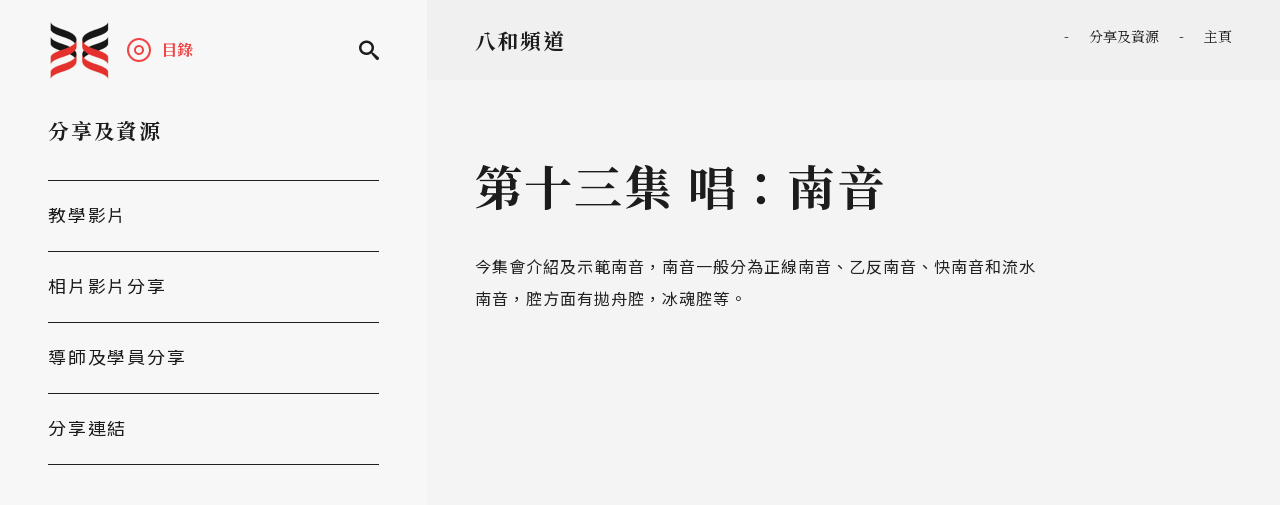

--- FILE ---
content_type: text/html; charset=UTF-8
request_url: https://www.hkbarwocoa.com/videos/%E7%AC%AC%E5%8D%81%E4%B8%89%E9%9B%86-%E5%94%B1%EF%BC%9A%E5%8D%97%E9%9F%B3/
body_size: 6466
content:
<!DOCTYPE html>
<html class="zh">
<head>
<meta http-equiv="Content-Type" content="text/html; charset=UTF-8">
<meta name="viewport" content="width=device-width, initial-scale=1.0, minimum-scale=1.0, maximum-scale=1.0" />
<meta name="keywords" content="八和粵劇學院, 八和會館" />
<meta name="description" content="為粵劇培育新一代人才">
<meta name="title" content="八和粵劇學院">
<meta name="Author" content="八和粵劇學院">
<meta property="og:type" content="website" />
<meta name="url" property="og:url" content="https://www.hkbarwocoa.com/videos/%E7%AC%AC%E5%8D%81%E4%B8%89%E9%9B%86-%E5%94%B1%EF%BC%9A%E5%8D%97%E9%9F%B3/"/>
<meta name="title" property="og:title" content="八和粵劇學院" />
<meta name="description" property="og:description" content="為粵劇培育新一代人才" />
<meta name="img" property="og:image" content="https://www.hkbarwocoa.com/wp-content/themes/barwo/images/common/icon.png" />
<link rel="shortcut icon" type="/images/x-icon" href="https://www.hkbarwocoa.com/wp-content/uploads/2021/07/logo_barwo.png" />

<title>八和粵劇學院</title>

<link rel="preconnect" href="https://fonts.gstatic.com"> 
<link href="https://fonts.googleapis.com/css2?family=Nunito+Sans:wght@400;700&display=swap" rel="stylesheet">
<link href="https://fonts.googleapis.com/css2?family=Montaga&display=swap" rel="stylesheet">
<link href="https://fonts.googleapis.com/css?family=Noto+Sans+TC:400,700&display=swap" rel="stylesheet">
<link href="https://fonts.googleapis.com/css2?family=Noto+Serif+TC:wght@400;700&display=swap" rel="stylesheet">

<meta name='robots' content='max-image-preview:large' />
<link rel='dns-prefetch' href='//s.w.org' />
		<script type="text/javascript">
			window._wpemojiSettings = {"baseUrl":"https:\/\/s.w.org\/images\/core\/emoji\/13.1.0\/72x72\/","ext":".png","svgUrl":"https:\/\/s.w.org\/images\/core\/emoji\/13.1.0\/svg\/","svgExt":".svg","source":{"concatemoji":"https:\/\/www.hkbarwocoa.com\/wp-includes\/js\/wp-emoji-release.min.js?ver=5.8.12"}};
			!function(e,a,t){var n,r,o,i=a.createElement("canvas"),p=i.getContext&&i.getContext("2d");function s(e,t){var a=String.fromCharCode;p.clearRect(0,0,i.width,i.height),p.fillText(a.apply(this,e),0,0);e=i.toDataURL();return p.clearRect(0,0,i.width,i.height),p.fillText(a.apply(this,t),0,0),e===i.toDataURL()}function c(e){var t=a.createElement("script");t.src=e,t.defer=t.type="text/javascript",a.getElementsByTagName("head")[0].appendChild(t)}for(o=Array("flag","emoji"),t.supports={everything:!0,everythingExceptFlag:!0},r=0;r<o.length;r++)t.supports[o[r]]=function(e){if(!p||!p.fillText)return!1;switch(p.textBaseline="top",p.font="600 32px Arial",e){case"flag":return s([127987,65039,8205,9895,65039],[127987,65039,8203,9895,65039])?!1:!s([55356,56826,55356,56819],[55356,56826,8203,55356,56819])&&!s([55356,57332,56128,56423,56128,56418,56128,56421,56128,56430,56128,56423,56128,56447],[55356,57332,8203,56128,56423,8203,56128,56418,8203,56128,56421,8203,56128,56430,8203,56128,56423,8203,56128,56447]);case"emoji":return!s([10084,65039,8205,55357,56613],[10084,65039,8203,55357,56613])}return!1}(o[r]),t.supports.everything=t.supports.everything&&t.supports[o[r]],"flag"!==o[r]&&(t.supports.everythingExceptFlag=t.supports.everythingExceptFlag&&t.supports[o[r]]);t.supports.everythingExceptFlag=t.supports.everythingExceptFlag&&!t.supports.flag,t.DOMReady=!1,t.readyCallback=function(){t.DOMReady=!0},t.supports.everything||(n=function(){t.readyCallback()},a.addEventListener?(a.addEventListener("DOMContentLoaded",n,!1),e.addEventListener("load",n,!1)):(e.attachEvent("onload",n),a.attachEvent("onreadystatechange",function(){"complete"===a.readyState&&t.readyCallback()})),(n=t.source||{}).concatemoji?c(n.concatemoji):n.wpemoji&&n.twemoji&&(c(n.twemoji),c(n.wpemoji)))}(window,document,window._wpemojiSettings);
		</script>
		<style type="text/css">
img.wp-smiley,
img.emoji {
	display: inline !important;
	border: none !important;
	box-shadow: none !important;
	height: 1em !important;
	width: 1em !important;
	margin: 0 .07em !important;
	vertical-align: -0.1em !important;
	background: none !important;
	padding: 0 !important;
}
</style>
	<link rel='stylesheet' id='wp-block-library-css'  href='https://www.hkbarwocoa.com/wp-includes/css/dist/block-library/style.min.css?ver=5.8.12' type='text/css' media='all' />
<link rel="https://api.w.org/" href="https://www.hkbarwocoa.com/wp-json/" /><link rel="alternate" type="application/json" href="https://www.hkbarwocoa.com/wp-json/wp/v2/videos/3732" /><link rel="EditURI" type="application/rsd+xml" title="RSD" href="https://www.hkbarwocoa.com/xmlrpc.php?rsd" />
<link rel="wlwmanifest" type="application/wlwmanifest+xml" href="https://www.hkbarwocoa.com/wp-includes/wlwmanifest.xml" /> 
<meta name="generator" content="WordPress 5.8.12" />
<link rel="canonical" href="https://www.hkbarwocoa.com/videos/%e7%ac%ac%e5%8d%81%e4%b8%89%e9%9b%86-%e5%94%b1%ef%bc%9a%e5%8d%97%e9%9f%b3/" />
<link rel='shortlink' href='https://www.hkbarwocoa.com/?p=3732' />
<link rel="alternate" type="application/json+oembed" href="https://www.hkbarwocoa.com/wp-json/oembed/1.0/embed?url=https%3A%2F%2Fwww.hkbarwocoa.com%2Fvideos%2F%25e7%25ac%25ac%25e5%258d%2581%25e4%25b8%2589%25e9%259b%2586-%25e5%2594%25b1%25ef%25bc%259a%25e5%258d%2597%25e9%259f%25b3%2F" />
<link rel="alternate" type="text/xml+oembed" href="https://www.hkbarwocoa.com/wp-json/oembed/1.0/embed?url=https%3A%2F%2Fwww.hkbarwocoa.com%2Fvideos%2F%25e7%25ac%25ac%25e5%258d%2581%25e4%25b8%2589%25e9%259b%2586-%25e5%2594%25b1%25ef%25bc%259a%25e5%258d%2597%25e9%259f%25b3%2F&#038;format=xml" />
<meta name="cdp-version" content="1.1.5" /><link rel="icon" href="https://www.hkbarwocoa.com/wp-content/uploads/2021/07/logo_barwo.png" sizes="32x32" />
<link rel="icon" href="https://www.hkbarwocoa.com/wp-content/uploads/2021/07/logo_barwo.png" sizes="192x192" />
<link rel="apple-touch-icon" href="https://www.hkbarwocoa.com/wp-content/uploads/2021/07/logo_barwo.png" />
<meta name="msapplication-TileImage" content="https://www.hkbarwocoa.com/wp-content/uploads/2021/07/logo_barwo.png" />

<link rel="stylesheet" href="https://www.hkbarwocoa.com/wp-content/themes/barwo/src/dist/build.css?v=10">
<link rel="stylesheet" href="https://www.hkbarwocoa.com/wp-content/themes/barwo/src/dist/font.css?v=2">


</head>

<body class="">
<div class="shadow noclick noselect"></div>
<div class="preloading noclick noselect"></div>
<nav class="">
	<div class="barwo-nav main-item item-4 fullexpand">
		<div class="main-wrapper">
			<div class="main-container">
				<div class="barwo-nav-con flex-container">
					<div class="flex-container">
						<div class="">
							<a href=https://www.hkbarwocoa.com>
							<div class="barwo-nav-logo one-one full-bg within" style="background-image:url(https://www.hkbarwocoa.com/wp-content/themes/barwo/images/common/logo_barwo@2x.png);"></div>
							</a>
						</div>
						<div class="gapper"></div>
						<div>
							<div id="bwnav" class="flex-item" style="cursor:pointer;">
								<div class="one-one full-bg within left" style="width:24px;background-image:url(https://www.hkbarwocoa.com/wp-content/themes/barwo/images/common/icon_menu_c.svg);"></div>
								<div class="left"><h4 class="serif c-red bold" style="line-height:24px;margin-left:10px;">目錄</h4></div>
							</div>
						</div>
					</div>
					<div class="flex-container">
						<div id="searchbtn" class="barwo-font-search c-dark barwo-icon-nav" style="font-size: 20px;"></div>
					</div>
				</div>
			</div>
		</div>
	</div>
</nav>
<aside id="searchpanel" class="barwo-nav nav-search main-item item-4 fullexpand" >
	<div class="main-wrapper">
		<div class="main-container">
			<div class="barwo-nav-con">
								<form action="/" method="get" id="searchform" >
									<input id="searchinput" class="search-input divbox" name="s" type="search" placeholder="搜尋..." method="get"  >
					}
					
				</form>	
				<button id="searchclose" class="barwo-icon-nav barwo-font-close search-icon h4 bold c-gray"></button>
			</div>
		</div>
	</div>
</aside>
<aside id="bwmenu" class="barwo-menu main-item item-4 fullexpand">
	<div class="main-wrapper ">
		<div class="main-container">
			<div class="barwo-menu-top flex-container">
				<div>
					<h3 id="bwmtitle" class="c-dark serif bold">目錄</h3>
				</div>
				<div id="bwnavc" class="barwo-icon-nav" style="cursor:pointer;">
					<div class="barwo-font-back c-black" style="font-size:26px;"></div>
				</div>
			</div>
		</div>
	</div>
	<div class="main-wrapper ">
		<div class="main-container">
			<div class="barwo-menu-center">
				<div class="barwo-menu-center-item active" data-at="super" bwmpanel>
					<hr>
																	<div class="barwo-sel-btn btnhover" data-goto="aboutus" bwmbtn>
						
						<div class="barwo-sel-btn-wrapper flex-container">
							<div class="barwo-sel-btn-bg full-bg within"></div>
							<div class="divr">
								<h3 class="c-dark h-small">關於學院</h3>
							</div>
														<div class="barwo-sel-btn-arrow widthh3 barwo-font-arrow-up c-dark"></div>
													</div>
						</div>
												</a>
											<hr>
																	<div class="barwo-sel-btn btnhover" data-goto="activities" bwmbtn>
						
						<div class="barwo-sel-btn-wrapper flex-container">
							<div class="barwo-sel-btn-bg full-bg within"></div>
							<div class="divr">
								<h3 class="c-dark h-small">學院課程及活動</h3>
							</div>
														<div class="barwo-sel-btn-arrow widthh3 barwo-font-arrow-up c-dark"></div>
													</div>
						</div>
												</a>
											<hr>
																	<div class="barwo-sel-btn btnhover" data-goto="thenews" bwmbtn>
						
						<div class="barwo-sel-btn-wrapper flex-container">
							<div class="barwo-sel-btn-bg full-bg within"></div>
							<div class="divr">
								<h3 class="c-dark h-small">最新資訊</h3>
							</div>
														<div class="barwo-sel-btn-arrow widthh3 barwo-font-arrow-up c-dark"></div>
													</div>
						</div>
												</a>
											<hr>
																	<div class="barwo-sel-btn btnhover" data-goto="resources" bwmbtn>
						
						<div class="barwo-sel-btn-wrapper flex-container">
							<div class="barwo-sel-btn-bg full-bg within"></div>
							<div class="divr">
								<h3 class="c-dark h-small">分享及資源</h3>
							</div>
														<div class="barwo-sel-btn-arrow widthh3 barwo-font-arrow-up c-dark"></div>
													</div>
						</div>
												</a>
											<hr>
																	<a href="https://hkbarwocoa.com/en/">
						<div class="barwo-sel-btn btnhover">
						
						<div class="barwo-sel-btn-wrapper flex-container">
							<div class="barwo-sel-btn-bg full-bg within"></div>
							<div class="divr">
								<h3 class="c-dark h-small">English</h3>
							</div>
													</div>
						</div>
											<hr>
									</div>

												<div class="barwo-menu-center-item" data-at="aboutus" bwmpanel>
					<hr>
																	<a href="https://www.hkbarwocoa.com/aboutus/mission/">
						<div class="barwo-sel-btn btnhover">
												<div class="barwo-sel-btn-wrapper flex-container">
							<div class="barwo-sel-btn-bg full-bg within"></div>
							<div class="divr">
								<h3 class="c-dark h-small">使命與目標</h3>
							</div>
													</div>
						</div>
												</a>
											<hr>
																	<a href="https://www.hkbarwocoa.com/aboutus/history/">
						<div class="barwo-sel-btn btnhover">
												<div class="barwo-sel-btn-wrapper flex-container">
							<div class="barwo-sel-btn-bg full-bg within"></div>
							<div class="divr">
								<h3 class="c-dark h-small">學院歷史及發展里程碑</h3>
							</div>
													</div>
						</div>
												</a>
											<hr>
																	<a href="https://www.hkbarwocoa.com/aboutus/structure/">
						<div class="barwo-sel-btn btnhover">
												<div class="barwo-sel-btn-wrapper flex-container">
							<div class="barwo-sel-btn-bg full-bg within"></div>
							<div class="divr">
								<h3 class="c-dark h-small">學院架構</h3>
							</div>
													</div>
						</div>
												</a>
											<hr>
									</div>
																<div class="barwo-menu-center-item" data-at="activities" bwmpanel>
					<hr>
																	<a href="https://www.hkbarwocoa.com/activities/diagram/">
						<div class="barwo-sel-btn btnhover">
												<div class="barwo-sel-btn-wrapper flex-container">
							<div class="barwo-sel-btn-bg full-bg within"></div>
							<div class="divr">
								<h3 class="c-dark h-small">學院課程</h3>
							</div>
													</div>
						</div>
												</a>
											<hr>
																	<a href="https://www.hkbarwocoa.com/activities/teen/">
						<div class="barwo-sel-btn btnhover">
												<div class="barwo-sel-btn-wrapper flex-container">
							<div class="barwo-sel-btn-bg full-bg within"></div>
							<div class="divr">
								<h3 class="c-dark h-small">青少年粵劇演員訓練班</h3>
							</div>
													</div>
						</div>
												</a>
											<hr>
																	<a href="https://www.hkbarwocoa.com/activities/profession/">
						<div class="barwo-sel-btn btnhover">
												<div class="barwo-sel-btn-wrapper flex-container">
							<div class="barwo-sel-btn-bg full-bg within"></div>
							<div class="divr">
								<h3 class="c-dark h-small">短期課程/從業員專業培訓課程</h3>
							</div>
													</div>
						</div>
												</a>
											<hr>
																	<div class="barwo-sel-btn btnhover" data-goto="cooperate" bwmbtn>
												<div class="barwo-sel-btn-wrapper flex-container">
							<div class="barwo-sel-btn-bg full-bg within"></div>
							<div class="divr">
								<h3 class="c-dark h-small">合辦課程</h3>
							</div>
														<div class="barwo-sel-btn-arrow widthh3 barwo-font-arrow-up c-dark"></div>
													</div>
						</div>
												</a>
											<hr>
																	<a href="https://www.hkbarwocoa.com/activities/openshow/">
						<div class="barwo-sel-btn btnhover">
												<div class="barwo-sel-btn-wrapper flex-container">
							<div class="barwo-sel-btn-bg full-bg within"></div>
							<div class="divr">
								<h3 class="c-dark h-small">學員及畢業生演出</h3>
							</div>
													</div>
						</div>
												</a>
											<hr>
																	<a href="https://www.hkbarwocoa.com/activities/others/">
						<div class="barwo-sel-btn btnhover">
												<div class="barwo-sel-btn-wrapper flex-container">
							<div class="barwo-sel-btn-bg full-bg within"></div>
							<div class="divr">
								<h3 class="c-dark h-small">其他活動</h3>
							</div>
													</div>
						</div>
												</a>
											<hr>
																	<a href="https://www.hkbarwocoa.com/activities/tutors/">
						<div class="barwo-sel-btn btnhover">
												<div class="barwo-sel-btn-wrapper flex-container">
							<div class="barwo-sel-btn-bg full-bg within"></div>
							<div class="divr">
								<h3 class="c-dark h-small">學院導師一覽</h3>
							</div>
													</div>
						</div>
												</a>
											<hr>
									</div>
																<div class="barwo-menu-center-item" data-at="thenews" bwmpanel>
					<hr>
																	<a href="https://www.hkbarwocoa.com/thenews/update/">
						<div class="barwo-sel-btn btnhover">
												<div class="barwo-sel-btn-wrapper flex-container">
							<div class="barwo-sel-btn-bg full-bg within"></div>
							<div class="divr">
								<h3 class="c-dark h-small">最新八和資訊</h3>
							</div>
													</div>
						</div>
												</a>
											<hr>
																	<a href="https://www.hkbarwocoa.com/thenews/media/">
						<div class="barwo-sel-btn btnhover">
												<div class="barwo-sel-btn-wrapper flex-container">
							<div class="barwo-sel-btn-bg full-bg within"></div>
							<div class="divr">
								<h3 class="c-dark h-small">媒體報道</h3>
							</div>
													</div>
						</div>
												</a>
											<hr>
									</div>
																<div class="barwo-menu-center-item" data-at="resources" bwmpanel>
					<hr>
																	<a href="https://www.hkbarwocoa.com/resources/video/">
						<div class="barwo-sel-btn btnhover">
												<div class="barwo-sel-btn-wrapper flex-container">
							<div class="barwo-sel-btn-bg full-bg within"></div>
							<div class="divr">
								<h3 class="c-dark h-small">教學影片</h3>
							</div>
													</div>
						</div>
												</a>
											<hr>
																	<a href="https://www.hkbarwocoa.com/resources/gallery/">
						<div class="barwo-sel-btn btnhover">
												<div class="barwo-sel-btn-wrapper flex-container">
							<div class="barwo-sel-btn-bg full-bg within"></div>
							<div class="divr">
								<h3 class="c-dark h-small">相片影片分享</h3>
							</div>
													</div>
						</div>
												</a>
											<hr>
																	<a href="https://www.hkbarwocoa.com/resources/sharing/">
						<div class="barwo-sel-btn btnhover">
												<div class="barwo-sel-btn-wrapper flex-container">
							<div class="barwo-sel-btn-bg full-bg within"></div>
							<div class="divr">
								<h3 class="c-dark h-small">導師及學員分享</h3>
							</div>
													</div>
						</div>
												</a>
											<hr>
																	<a href="https://www.hkbarwocoa.com/resources/sharelink/">
						<div class="barwo-sel-btn btnhover">
												<div class="barwo-sel-btn-wrapper flex-container">
							<div class="barwo-sel-btn-bg full-bg within"></div>
							<div class="divr">
								<h3 class="c-dark h-small">分享連結</h3>
							</div>
													</div>
						</div>
												</a>
											<hr>
									</div>
																
																																																																																				<div class="barwo-menu-center-item" data-at="cooperate" bwmpanel>
					<hr>
										<a href="https://www.hkbarwocoa.com/activities/cooperate/school/">
					<div class="barwo-sel-btn btnhover">
						<div class="barwo-sel-btn-wrapper flex-container">
							<div class="barwo-sel-btn-bg full-bg within"></div>
							<div class="divr">
								<h3 class="c-dark h-small">中、小學課程</h3>
							</div>
						</div>
					</div>
					</a>
					<hr>
										<a href="https://www.hkbarwocoa.com/activities/cooperate/university/">
					<div class="barwo-sel-btn btnhover">
						<div class="barwo-sel-btn-wrapper flex-container">
							<div class="barwo-sel-btn-bg full-bg within"></div>
							<div class="divr">
								<h3 class="c-dark h-small">大學課程</h3>
							</div>
						</div>
					</div>
					</a>
					<hr>
										<a href="https://www.hkbarwocoa.com/activities/cooperate/certification/">
					<div class="barwo-sel-btn btnhover">
						<div class="barwo-sel-btn-wrapper flex-container">
							<div class="barwo-sel-btn-bg full-bg within"></div>
							<div class="divr">
								<h3 class="c-dark h-small">與其他機構合辦課程</h3>
							</div>
						</div>
					</div>
					</a>
					<hr>
									</div>
																																																																																																																																			</div>

		</div>
	</div>


	<div class="main-wrapper barwo-red-bg" style="z-index:10;position:absolute;bottom:0;left:0;">
		<div class="main-container divr divbox">
			<div class="divr">
			<div id="menuShareBtn" class="diva barwo-menu-bottom flex-container inheritsize active">
				<div>
					<div class="barwo-text-btn left">
						<a href="https://www.facebook.com/BARWOCOA/" target="_blank">
						<span class="barwo-font-fb h3 c-dark left"></span>
						</a>
					</div>
					<div class="barwo-text-btn left" style="margin-left:12px;">
						<a href="https://instagram.com/hkbarwocoa?igshid=YmMyMTA2M2Y=" target="_blank">
						<span class="barwo-font-ig h3 c-dark left"></span>
						</a>
					</div>
				</div>
			</div>
			<div id="menuBackBtn" class="barwo-menu-bottom flex-container" data-goto="super" bwmbtn>
				<div class="opacity:0">
					&nbsp;
				</div>
				<div>
					<h3 class="serif bold c-dark">返回</h3>
				</div>
				<div style="opacity:0">
					&nbsp;
				</div>
			</div>
			</div>
		</div>
	</div>
			
</aside>
<div class="barwo-nav-shadow onlymobile"></div>



<div id="pagename" class="barwo-page" data-page=page>

<div class="divib left inheritsize">
	<div class="barwo-fix main-item item-4 onlydesktop barwo-light-bg" fullheight>
		<div class="barwo-nav-shadow"></div>
		<div class="seperator smallh"></div>
		<div class="main-wrapper ">
			<div class="main-container">
				<div class="barwo-menu-top flex-container">
					<div>

																																																															<h3 class="c-dark serif bold">分享及資源</h3>
																																				</div>
				</div>
			</div>
		</div>
		<div class="seperator"></div>
																			<div class="main-wrapper">
				<div class="main-container">
					<hr>
				</div>
			</div>
			<div class="divr">
									
						<div class="barwo-sel-btn">
														<a href="https://www.hkbarwocoa.com/resources/video/">
														<div class="barwo-sel-btn-wrapper flex-container">
								<div class="main-wrapper divr">
									<div class="main-container inheritsize flex-container divbox">
										<div class="divr" style="z-index:2;">
											<h3 class="c-dark h-small">教學影片</h3>
										</div>	
																			</div>
								</div>
								

							</div>
							</a>
						</div>
						<div class="main-wrapper">
							<div class="main-container">
								<hr>
							</div>
						</div>
						
						<div class="barwo-sel-btn">
														<a href="https://www.hkbarwocoa.com/resources/gallery/">
														<div class="barwo-sel-btn-wrapper flex-container">
								<div class="main-wrapper divr">
									<div class="main-container inheritsize flex-container divbox">
										<div class="divr" style="z-index:2;">
											<h3 class="c-dark h-small">相片影片分享</h3>
										</div>	
																			</div>
								</div>
								

							</div>
							</a>
						</div>
						<div class="main-wrapper">
							<div class="main-container">
								<hr>
							</div>
						</div>
						
						<div class="barwo-sel-btn">
														<a href="https://www.hkbarwocoa.com/resources/sharing/">
														<div class="barwo-sel-btn-wrapper flex-container">
								<div class="main-wrapper divr">
									<div class="main-container inheritsize flex-container divbox">
										<div class="divr" style="z-index:2;">
											<h3 class="c-dark h-small">導師及學員分享</h3>
										</div>	
																			</div>
								</div>
								

							</div>
							</a>
						</div>
						<div class="main-wrapper">
							<div class="main-container">
								<hr>
							</div>
						</div>
						
						<div class="barwo-sel-btn">
														<a href="https://www.hkbarwocoa.com/resources/sharelink/">
														<div class="barwo-sel-btn-wrapper flex-container">
								<div class="main-wrapper divr">
									<div class="main-container inheritsize flex-container divbox">
										<div class="divr" style="z-index:2;">
											<h3 class="c-dark h-small">分享連結</h3>
										</div>	
																			</div>
								</div>
								

							</div>
							</a>
						</div>
						<div class="main-wrapper">
							<div class="main-container">
								<hr>
							</div>
						</div>
																
			</div>
									</div>
	<div class="main-item item-8 fullexpand right">
				<div class="barwo-pagebar divr" style="z-index:2;background-color:#F0F0F0">
			<div class="main-wrapper inheritsize">
				<div class="main-container divbox inheritsize">
					<div class="flex-container flex-free inheritsize">
												<h3 class="bold serif c-dark">八和頻道</h3>
						<div class="seperator smallh onlymobile notpad"></div>
						<div>

							
							<span class="left"><h5 class="c-dark serif">-</h5></span>
							<span class="gaper smallw left">&nbsp;</span>
							<span class="left">
																																																																								<h5 class="c-dark serif">分享及資源</h5>
																																							</span>

							<span class="gaper smallw left">&nbsp;</span>
							<span class="left"><h5 class="c-dark serif">-</h5></span>
							<span class="gaper smallw left">&nbsp;</span>
							<span class="left">
								<a class="" href="/">
								<h5 class="c-dark serif barwo-link">主頁</h5>
								</a>
							</span>
						</div>
					</div>
				</div>
			</div>
		</div>
		

	
		<div class="barwo-page-content main-wrapper ofh" style="background-color:#F0F0F060">
		<div class="main-container divbox">
			<div class="seperator"></div>
			<div class="seperator"></div>
			<div class="main-item item-9 halfexpand">
				
				<h1 class="bold serif c-dark">第十三集 唱：南音</h1>
								
<p>今集會介紹及示範南音，南音一般分為正線南音、乙反南音、快南音和流水南音，腔方面有拋舟腔，冰魂腔等。</p>



<figure class="wp-block-embed is-type-video is-provider-youtube wp-block-embed-youtube wp-embed-aspect-16-9 wp-has-aspect-ratio"><div class="wp-block-embed__wrapper">
<iframe loading="lazy" title="粵劇網上學堂 第十三集 唱：南音" width="500" height="281" src="https://www.youtube.com/embed/wqZ1lWMmPHo?list=PLI1E8yYXaEacnWj1hWKeTlAd4EDmY2tAk" frameborder="0" allow="accelerometer; autoplay; clipboard-write; encrypted-media; gyroscope; picture-in-picture" allowfullscreen></iframe>
</div></figure>

			</div>
			<div class="seperator"></div>
			<div class="seperator"></div>


		</div>
	</div>
		
</div>
</div>
</div>


<footer class="barwo-footer clear">
	<div class="barwo-footer-wrapper">
		<div class="seperator"></div>
		<div class="seperator"></div>
		<div class="main-wrapper">
			<div class="main-container ofh">
				<div class="main-item item-4 fullexpand">
					<div class="item-block">
						<div class="full-img divbc specialleft" style="max-width:200px;">
							<img src="https://www.hkbarwocoa.com/wp-content/themes/barwo/images/common/logo_coa@2x.png" alt="chinese opera academy">
						</div>
						<div class="seperator"></div>
					</div>
				</div>
				<div class="main-item item-8 fullexpand">
					<div class="item-block">
						<div class="divr ofh">
														<div class="main-item item-4 halfexpand divib">
																	<h3 class="c-dark">關於學院</h3>
									<div class="seperator"></div>
																											<a href="https://www.hkbarwocoa.com/aboutus/mission/">
									<div class="barwo-text-btn ofh" style="clear:both;">
										<h4 class="left" style="">使命與目標</h4>
																				
									</div>
									</a>
									<div class="seperator smallh left"></div>
																											<a href="https://www.hkbarwocoa.com/aboutus/history/">
									<div class="barwo-text-btn ofh" style="clear:both;">
										<h4 class="left" style="">學院歷史及發展里程碑</h4>
																				
									</div>
									</a>
									<div class="seperator smallh left"></div>
																											<a href="https://www.hkbarwocoa.com/aboutus/structure/">
									<div class="barwo-text-btn ofh" style="clear:both;">
										<h4 class="left" style="">學院架構</h4>
																				
									</div>
									</a>
									<div class="seperator smallh left"></div>
																		<div class="seperator"></div>
															</div>
														<div class="main-item item-4 halfexpand divib">
																	<h3 class="c-dark">學院課程及活動</h3>
									<div class="seperator"></div>
																											<a href="https://www.hkbarwocoa.com/activities/diagram/">
									<div class="barwo-text-btn ofh" style="clear:both;">
										<h4 class="left" style="">學院課程</h4>
																				
									</div>
									</a>
									<div class="seperator smallh left"></div>
																											<a href="https://www.hkbarwocoa.com/activities/teen/">
									<div class="barwo-text-btn ofh" style="clear:both;">
										<h4 class="left" style="">青少年粵劇演員訓練班</h4>
																				
									</div>
									</a>
									<div class="seperator smallh left"></div>
																											<a href="https://www.hkbarwocoa.com/activities/profession/">
									<div class="barwo-text-btn ofh" style="clear:both;">
										<h4 class="left" style="">短期課程/從業員專業培訓課程</h4>
																				
									</div>
									</a>
									<div class="seperator smallh left"></div>
																											<a href="https://www.hkbarwocoa.com/activities/cooperate/school/">
									<div class="barwo-text-btn ofh" style="clear:both;">
										<h4 class="left" style="">合辦課程</h4>
																				
									</div>
									</a>
									<div class="seperator smallh left"></div>
																											<a href="https://www.hkbarwocoa.com/activities/openshow/">
									<div class="barwo-text-btn ofh" style="clear:both;">
										<h4 class="left" style="">學員及畢業生演出</h4>
																				
									</div>
									</a>
									<div class="seperator smallh left"></div>
																											<a href="https://www.hkbarwocoa.com/activities/others/">
									<div class="barwo-text-btn ofh" style="clear:both;">
										<h4 class="left" style="">其他活動</h4>
																				
									</div>
									</a>
									<div class="seperator smallh left"></div>
																											<a href="https://www.hkbarwocoa.com/activities/tutors/">
									<div class="barwo-text-btn ofh" style="clear:both;">
										<h4 class="left" style="">學院導師一覽</h4>
																				
									</div>
									</a>
									<div class="seperator smallh left"></div>
																		<div class="seperator"></div>
															</div>
														<div class="main-item item-4 halfexpand divib">
																	<h3 class="c-dark">最新資訊</h3>
									<div class="seperator"></div>
																											<a href="https://www.hkbarwocoa.com/thenews/update/">
									<div class="barwo-text-btn ofh" style="clear:both;">
										<h4 class="left" style="">最新八和資訊</h4>
																				
									</div>
									</a>
									<div class="seperator smallh left"></div>
																											<a href="https://www.hkbarwocoa.com/thenews/media/">
									<div class="barwo-text-btn ofh" style="clear:both;">
										<h4 class="left" style="">媒體報道</h4>
																				
									</div>
									</a>
									<div class="seperator smallh left"></div>
																		<div class="seperator"></div>
															</div>
														<div class="main-item item-4 halfexpand divib">
																	<h3 class="c-dark">分享及資源</h3>
									<div class="seperator"></div>
																											<a href="https://www.hkbarwocoa.com/resources/video/">
									<div class="barwo-text-btn ofh" style="clear:both;">
										<h4 class="left" style="">教學影片</h4>
																				
									</div>
									</a>
									<div class="seperator smallh left"></div>
																											<a href="https://www.hkbarwocoa.com/resources/gallery/">
									<div class="barwo-text-btn ofh" style="clear:both;">
										<h4 class="left" style="">相片影片分享</h4>
																				
									</div>
									</a>
									<div class="seperator smallh left"></div>
																											<a href="https://www.hkbarwocoa.com/resources/sharing/">
									<div class="barwo-text-btn ofh" style="clear:both;">
										<h4 class="left" style="">導師及學員分享</h4>
																				
									</div>
									</a>
									<div class="seperator smallh left"></div>
																											<a href="https://www.hkbarwocoa.com/resources/sharelink/">
									<div class="barwo-text-btn ofh" style="clear:both;">
										<h4 class="left" style="">分享連結</h4>
																				
									</div>
									</a>
									<div class="seperator smallh left"></div>
																		<div class="seperator"></div>
															</div>
														<div class="main-item item-4 halfexpand divib">
																	<a href="https://hkbarwocoa.com/en/">
										<div class="ofh" style="clear:both;">
											<h3 class="left c-dark">English</h3>
											<span class="left barwo-font-arrow-up h6 left c-dark" style="margin-left:10px;"></span>
											
										</div>
									</a>
									<div class="seperator left"></div>
															</div>
													</div>
						<div class="seperator smallh"></div>
						<hr>
						<div class="seperator"></div>
						<div class="seperator smallh"></div>
						<div>
							<h3 class="c-dark">聯絡我們</h3>
						</div>
						<div class="seperator"></div>
						<div>
														<h4 class="c-dark" style="line-height:1.4;">辦公室地址：香港油麻地彌敦道 493 號展望大廈 4 字樓 A 室（油麻地地鐵站Ｃ出口）</h4>
														<div class="seperator"></div>
							<h4 class="c-dark">電話：(852) 2384 2929</h4>
							<div class="seperator smallh"></div>
							<h4 class="c-dark">傳真：(852) 2770 7956</h4>
							<div class="seperator smallh"></div>
															<h4 class="c-dark" style="line-height:1.4;">富亨閣（八和粵劇學院）地址：太子通菜街170號富亨閣 2樓</h4>
														
							<div class="seperator smallh"></div>
						</div>

						<div>
							<div class="barwo-text-btn left">
								<a href="https://www.facebook.com/BARWOCOA/" target="_blank">
								<span class="barwo-font-fb h3 c-dark left"></span>
								</a>
							</div>
							<div class="barwo-text-btn left" style="margin-left:12px;">
								<a href="https://instagram.com/hkbarwocoa?igshid=YmMyMTA2M2Y=" target="_blank">
								<span class="barwo-font-ig h3 c-dark left"></span>
								</a>
							</div>
						</div>
					</div>
				</div>
			</div>
		</div>
		<div class="seperator"></div>
		<div class="seperator"></div>
	</div>
	<div class="barwo-footer-blackbar ofh">
		<div class="main-wrapper">
			<div class="main-container">
				<div class="right">
					<h5 class="c-white">© 八和粵劇學院 2026｜版權所有 不得轉載</h5>
				</div>
			</div>
		</div>
	</div>
</footer>



<script type='text/javascript' src='https://www.hkbarwocoa.com/wp-includes/js/wp-embed.min.js?ver=5.8.12' id='wp-embed-js'></script>
<script type="text/javascript">(function() {
				var expirationDate = new Date();
				expirationDate.setTime( expirationDate.getTime() + 31536000 * 1000 );
				document.cookie = "pll_language=zh; expires=" + expirationDate.toUTCString() + "; path=/; secure; SameSite=Lax";
			}());</script>
<script type="text/javascript" language="javascript">  
    var versionUpdate = (new Date()).getTime();  
    var script = document.createElement("script");  
    script.type = "text/javascript";  
    script.src = "https://www.hkbarwocoa.com/wp-content/themes/barwo/src/dist/build.js?v=1" + versionUpdate;  
    document.body.appendChild(script);  
</script>  
<script defer src="https://static.cloudflareinsights.com/beacon.min.js/vcd15cbe7772f49c399c6a5babf22c1241717689176015" integrity="sha512-ZpsOmlRQV6y907TI0dKBHq9Md29nnaEIPlkf84rnaERnq6zvWvPUqr2ft8M1aS28oN72PdrCzSjY4U6VaAw1EQ==" data-cf-beacon='{"version":"2024.11.0","token":"40dff9f1b0814263bb256105f5e9ef34","r":1,"server_timing":{"name":{"cfCacheStatus":true,"cfEdge":true,"cfExtPri":true,"cfL4":true,"cfOrigin":true,"cfSpeedBrain":true},"location_startswith":null}}' crossorigin="anonymous"></script>
</body>
</html>
	
<!--
Performance optimized by W3 Total Cache. Learn more: https://www.boldgrid.com/w3-total-cache/?utm_source=w3tc&utm_medium=footer_comment&utm_campaign=free_plugin

Page Caching using Disk: Enhanced 

Served from: www.hkbarwocoa.com @ 2026-01-17 13:05:52 by W3 Total Cache
-->

--- FILE ---
content_type: text/css
request_url: https://www.hkbarwocoa.com/wp-content/themes/barwo/src/dist/build.css?v=10
body_size: 4437
content:
textarea,input,button,select,submit{border:none}textarea:focus,input:focus,button:focus,select:focus,submit:focus{outline:none}input[type="file"]::-ms-value{visibility:hidden}input[type="file"]::-ms-browse{visibility:hidden}input[type=search]::-ms-clear{display:none;width:0;height:0}input[type=search]::-ms-reveal{display:none;width:0;height:0}input[type="search"]::-webkit-search-decoration,input[type="search"]::-webkit-search-cancel-button,input[type="search"]::-webkit-search-results-button,input[type="search"]::-webkit-search-results-decoration{display:none}textarea,input,select{-webkit-appearance:none;-moz-appearance:none;-ms-appearance:none;-o-appearance:none;appearance:none;outline:none}iframe{border-style:none}::-webkit-scrollbar{display:none}body{-webkit-tap-highlight-color:rgba(0,0,0,0);font-rendering:swap;text-rendering:optimizeLegibility;-webkit-font-smoothing:antialiased;-moz-osx-font-smoothing:grayscale;-moz-font-feature-settings:'liga', 'kern';height:100%;width:100%;margin:0 auto;overflow:auto;cursor:default}a:link,a:visited,a:hover,a:active{text-decoration:none;color:inherit}ul{list-style-type:none;padding:0px;margin:0px}img{-webkit-touch-callout:none;-webkit-user-select:none;-khtml-user-select:none;-moz-user-select:none;-ms-user-select:none;user-select:none}.limitpar{overflow:hidden;text-overflow:ellipsis}.allcap{text-transform:uppercase}.gaper{display:block;width:40px}.gaper.smallw{width:20px}.seperator{display:block;width:100%;height:40px}.seperator.smallh{height:20px}.inheritsize{height:100%;width:100%}.inheritsize.honly{width:auto}.inheritsize.wonly{height:auto}.clear{clear:both}.pointer{cursor:pointer}.canclick{pointer-events:initial}.noclick{pointer-events:none}.noselect{-webkit-touch-callout:none;-webkit-user-select:none;-khtml-user-select:none;-moz-user-select:none;-ms-user-select:none;user-select:none}.nodrag{user-drag:none;user-select:none;-moz-user-select:none;-webkit-user-drag:none;-webkit-user-select:none;-ms-user-select:none}.onlymobile{display:none !important}.onlymobile.t{display:none}.full-bg{background-repeat:no-repeat;background-position:center center;background-size:cover;background-image:url("/wp-content/themes/barwo/images/common/default.jpg")}.full-bg.within{background-size:contain}.full-bg.fleft{background-position:left center}.full-bg.fright{background-position:right center}.full-bg.fbottom{background-position:center bottom}.full-bg.ftop{background-position:top center}.full-bg.ftopleft{background-position:top left}.full-bg.fbotright{background-position:bottom right}.full-bg.ftopright{background-position:top right}.full-bg.fspecial{background-position:center 20%}.full-img img{width:100%;height:auto}.full-img.vimg img{height:100%;width:auto}.left{float:left}.right{float:right}.t{display:table !important;height:100%;margin:0 auto}.tc{display:table-cell !important;vertical-align:middle}.tc.atop{vertical-align:top}.tc.abottom{vertical-align:bottom}.three-four:before{content:"";display:block;padding-top:133%}.four-three:before{content:"";display:block;padding-top:75%}.nine-sixteen:before{content:"";display:block;padding-top:177.78%}.sixteen-nine:before{content:"";display:block;padding-top:56.25%}.one-one:before{content:"";display:block;padding-top:100%}.one-two:before{content:"";display:block;padding-top:50%}.one-three:before{content:"";display:block;padding-top:30%}.two-one:before{content:"";display:block;padding-top:200%}.tcenter{text-align:center}.divbc{display:block;margin:0 auto;width:100%}.divib{display:inline-block}.divb{display:block}.divr{position:relative}.diva{position:absolute}.divf{display:flex}.divbox{box-sizing:border-box}.stick{position:-webkit-sticky;position:sticky}.ofh{overflow:hidden}html{font-size:16px}html.en{font-size:13px}html.en .h1,html.en h1,html.en .h2,html.en h2,html.en .h3,html.en h3,html.en p{letter-spacing:0}body{font-family:"Nunito Sans","Noto Sans TC",STHeiti Arial,Verdana,sans-serif;background-color:#F7F7F7;color:#232323}pre{font-size:16px;line-height:2;letter-spacing:1px}.h1.serif,.h2.serif,.h3.serif,.h4.serif,.h5.serif,.h6.serif,h1.serif,h2.serif,h3.serif,h4.serif,h5.serif,h6.serif,p.serif{font-family:"Noto Serif TC",serif}.h1,.h2,.h3,.h4,.h5,.h6,h1,h2,h3,h4,h5,h6,p{padding:0;margin:0;font-weight:400;line-height:1}.h1.medium,.h2.medium,.h3.medium,.h4.medium,.h5.medium,.h6.medium,h1.medium,h2.medium,h3.medium,h4.medium,h5.medium,h6.medium,p.medium{font-weight:500}.h1.bold,.h2.bold,.h3.bold,.h4.bold,.h5.bold,.h6.bold,h1.bold,h2.bold,h3.bold,h4.bold,h5.bold,h6.bold,p.bold{font-weight:700}.h1.light,.h2.light,.h3.light,.h4.light,.h5.light,.h6.light,h1.light,h2.light,h3.light,h4.light,h5.light,h6.light,p.light{font-weight:100}.h1,h1{font-size:3rem;letter-spacing:1.8px;line-height:1.1}.h2,h2{font-size:1.5rem;letter-spacing:1.8px}.h3,h3{font-size:1.3rem;letter-spacing:1.8px}.h3.h-small,h3.h-small{font-size:1.12rem}.h4,h4{font-size:1rem}.h5,h5{font-size:14px}.h6,h6{font-size:10px}p{font-size:16px;line-height:2;letter-spacing:1px}.c-red{color:#F04544}.c-white{color:#fff}.c-light{color:#F7F7F7}.c-gray{color:#9F9F9F}.c-dark{color:#1C1C1C}.c-black{color:#000}.main-wrapper{display:block;width:100%;max-width:1720px;margin:0 auto}.main-wrapper .main-container{padding:0 48px}.main-wrapper .main-container.trim{padding:0 40px}.main-item{display:inline-block;float:left}.main-item.center{display:block;margin:0 auto;float:none}.main-item.nofloat{float:none}.main-item.right{float:right}.main-item.item-20{width:20%}.main-item.item-1{width:8.33333%}.main-item.item-2{width:16.66667%}.main-item.item-3{width:25%}.main-item.item-4{width:33.33333%}.main-item.item-5{width:41.66667%}.main-item.item-6{width:50%}.main-item.item-7{width:58.33333%}.main-item.item-8{width:66.66667%}.main-item.item-9{width:75%}.main-item.item-10{width:83.33333%}.main-item.item-11{width:91.66667%}.main-item.item-12{width:100%}.main-item.margin-1{margin-left:8.33333%}.main-item.margin-2{margin-left:16.66667%}.main-item.margin-3{margin-left:25%}.main-item.margin-4{margin-left:33.33333%}.main-item.margin-5{margin-left:41.66667%}.main-item.margin-6{margin-left:50%}.main-item.margin-7{margin-left:58.33333%}.main-item.margin-8{margin-left:66.66667%}.main-item.margin-9{margin-left:75%}.main-item.margin-10{margin-left:83.33333%}.main-item.margin-11{margin-left:91.66667%}.main-item .item-block{padding:0 8px}.split-2:nth-child(2n+1){clear:both}.split-3-2:nth-child(3n+1){clear:both}.flex-container{display:flex;justify-content:space-between;align-items:center}.flex-container.flex-top{align-items:baseline}.gapper{height:100%;width:16px}@keyframes fadeIn{0%{opacity:0;visibility:hidden}100%{opacity:1;visibility:visible}}@keyframes fadeOut{0%{opacity:1;visibility:visible}100%{opacity:0;visibility:hidden}}@keyframes slideIn{0%{opacity:1;transform:translateX(-100%);visibility:visible}100%{opacity:1;transform:translateX(0);visibility:visible}}@keyframes slideOut{0%{opacity:1;transform:translateX(0);visibility:visible}100%{opacity:1;transform:translateX(-100%);visibility:visible}}@keyframes slideInL2R{0%{opacity:0;transform:translateX(-40px);visibility:hidden}100%{opacity:1;transform:translateX(0);visibility:visible}}@keyframes slideInR2L{0%{opacity:0;transform:translateX(40px);visibility:hidden}100%{opacity:1;transform:translateX(0);visibility:visible}}@keyframes slideOutL2R{0%{opacity:1;transform:translateX(0);visibility:visible}100%{opacity:0;transform:translateX(40px);visibility:hidden}}@keyframes slideOutR2L{0%{opacity:1;transform:translateX(0);visibility:visible}100%{opacity:0;transform:translateX(-40px);visibility:hidden}}@keyframes popUp{0%{transform:scale(0.9)}100%{transform:scale(1)}}@keyframes jumpLoop{0%{transform:translateY(0)}10%{transform:translateY(-10px)}20%{transform:translateY(10px)}30%{transform:translateY(0)}100%{transform:translateY(0)}}.barwo-page-content figure{margin-block-start:0 !important;margin-block-end:0 !important;margin-inline-start:0 !important;margin-inline-end:0 !important}hr{border:none;border-top:1px solid #231E20;margin:0;padding:0}.barwo-light-bg{background-color:#F7F7F7}.barwo-gray-bg{background-color:#F0F0F0}.barwo-dark-bg{background-color:#e0e0e0}.barwo-red-bg{background-color:#F04544}.blurimg{filter:blur(8px)}.preloading{position:fixed;height:100%;width:100%;background-color:#fff;transition:all 0.8s ease-in;z-index:300}.preloading.hide{visibility:hidden;opacity:0}.shadow{position:fixed;height:100%;width:100%;visibility:hidden}.barwo-sel-btn{width:100%}.barwo-sel-btn .barwo-sel-btn-wrapper{overflow:hidden;height:70px;width:100%;position:relative}.barwo-sel-btn .barwo-sel-btn-wrapper>div{overflow:hidden;display:-webkit-box;-webkit-line-clamp:3;-webkit-box-orient:vertical}.barwo-sel-btn.superwide{position:static}.barwo-sel-btn.btnhover:hover .barwo-sel-btn-bg{opacity:1;visibility:visible;transform:scaleX(1)}.barwo-sel-btn.btnhover:hover .barwo-sel-btn-arrow{transform:translateY(10px)}.barwo-sel-btn.panelhover:hover .barwo-sel-btn-fullbg{opacity:1;visibility:visible;transform:scaleX(1)}.barwo-sel-btn.panelhover:hover .barwo-sel-popup{visibility:visible;opacity:1;transition-delay:0.1s}.barwo-sel-btn .barwo-sel-btn-bg,.barwo-sel-btn .barwo-sel-btn-fullbg{position:absolute;top:0;left:0;width:100%;height:100%;transition:all 0.2s ease-in;visibility:hidden;opacity:0}.barwo-sel-btn .barwo-sel-btn-bg{background-image:url(../../images/common/btn_bg@2x.png)}.barwo-sel-btn .barwo-sel-btn-fullbg{background-color:#F04544;transform-origin:0 0;transform:scaleX(0)}.barwo-sel-btn .barwo-sel-btn-arrow{transition:all 0.16s ease-out;width:40px;text-align:center}.barwo-sel-btn .barwo-sel-popup{position:absolute;top:-40px;left:100%;padding:40px 0;background-color:#F04544;width:100%;height:100%;transition:all 0.2s ease-out;visibility:hidden;opacity:0}.barwo-text-btn{transition:color 0.2s ease-out;color:#9F9F9F}.barwo-text-btn:hover{color:#1C1C1C}.barwo-fix{position:fixed;position:sticky;position:-webkit-sticky;top:0;z-index:0}.barwo-link{transition:opacity 0.2s ease-out}.barwo-link.active,.barwo-link:hover{opacity:0.7}.barwo-toppad{padding-top:100px}.barwo-slideshow .barwo-slideshow-item{position:absolute;top:0;left:0;visibility:hidden}.barwo-slideshow .barwo-slideshow-item.active{visibility:visible}.barwo-pageno{float:left;margin-right:16px}.barwo-banner{height:440px;width:100%}.barwo-pagebar{height:80px;width:100%}.barwo-img-popup{position:fixed;z-index:999;width:100%;height:100%;top:0;left:0;animation:fadeIn 0.2s ease-out;animation-fill-mode:forwards}.barwo-img-popup .popup-bg{z-index:1;background-color:rgba(0,0,0,0.8);position:absolute;top:0;left:0;width:100%;height:100%}.barwo-img-popup .popup-close{z-index:5;position:absolute;top:20px;right:20px;cursor:pointer}.barwo-img-popup .popup-next,.barwo-img-popup .popup-prev{z-index:4;position:absolute;top:50%;transform:translateY(-50%);cursor:pointer}.barwo-img-popup .popup-next:after,.barwo-img-popup .popup-prev:after{content:"";opacity:0;position:absolute;width:300%;height:300%;top:-100%;left:-100%}.barwo-img-popup .popup-next{right:20px}.barwo-img-popup .popup-prev{left:20px}.barwo-img-popup .popup-img{animation:popUp 0.4s cubic-bezier(0.68, -0.55, 0.265, 1.55);animation-fill-mode:forwards;z-index:3;position:relative}.popup-des{position:absolute;left:0;bottom:0;width:100%;z-index:10;background-color:rgba(0,0,0,0.4)}.barwo-page-content figure iframe{width:100%}.barwo-page-content .main-item>*{margin-bottom:40px}.barwo-slider{position:relative;overflow:hidden;width:100%}.barwo-slider .barwo-slider-wrapper{position:relative;height:100%}.barwo-slider .barwo-slider-item{display:inline-block;float:left;cursor:pointer;transition:opacity 0.2s ease-out}.barwo-slider .barwo-slider-item:hover{opacity:0.8}.barwo-slider-indicator .indicator-ele{float:left;margin:0 5px;width:8px;height:8px;background-color:transparent;border:1px solid #1C1C1C;display:inline-block;float:left;border-radius:50%;transition:all 0.2s ease-out;cursor:pointer}.barwo-slider-indicator .indicator-ele:hover,.barwo-slider-indicator .indicator-ele.touch,.barwo-slider-indicator .indicator-ele.active{background-color:#1C1C1C}.barwo-footer{background-color:#F0F0F0;position:relative;z-index:900}.barwo-footer .barwo-footer-blackbar{padding:12px 0;background-color:#000}.barwo-nav-shadow{display:block;height:100px}.barwo-nav{position:fixed;top:0;left:0;background-color:#F7F7F7;z-index:200}.barwo-nav .barwo-nav-con{height:100px}.barwo-nav .barwo-nav-logo{width:63px}.barwo-nav.nav-search{display:none;top:100px;filter:drop-shadow(0px 3px 2px rgba(0,0,0,0.1));-webkit-filter:drop-shadow(0px 3px 2px rgba(0,0,0,0.1))}.barwo-nav.nav-search.active{display:block;animation:fadeIn 0.2s ease-out}.barwo-nav.nav-search.inactive{display:block;animation:fadeOut 0.2s ease-out}.barwo-nav.nav-search .barwo-nav-con{position:relative;width:100%}.barwo-nav.nav-search .search-input{height:100px;width:100%;border:1px solid #ccc;border-width:1px 0 0 0;padding:8px;background-color:#F7F7F7}.barwo-nav.nav-search .search-icon{line-height:100px;position:absolute;top:0;right:0;cursor:pointer;background-color:transparent}.barwo-menu{position:fixed;width:100%;height:100%;top:0;left:0;z-index:999;background-color:#F04544;display:none}.barwo-menu.active{display:inline-block;animation:slideIn 0.6s cubic-bezier(0.705, 0.005, 0.665, 0.975)}.barwo-menu.inactive{visibility:hidden;pointer-events:initial;pointer-events:none;transform:translateX(-100%);display:inline-block;animation:slideOut 0.6s cubic-bezier(0.705, 0.005, 0.665, 0.975)}.barwo-menu .barwo-menu-top{height:100px}.barwo-menu .barwo-menu-bottom{height:100px;opacity:0;visibility:hidden;transition:all 0.3s ease-out;cursor:default}.barwo-menu .barwo-menu-bottom.active{opacity:1;visibility:visible;cursor:pointer}.barwo-menu .barwo-menu-bottom .barwo-font-back{transition:all 0.2s ease-out}.barwo-menu .barwo-menu-bottom:hover .barwo-font-back{transform:scale(1.1)}.barwo-menu .barwo-menu-bottom:hover h3{opacity:0.8}.barwo-menu .barwo-menu-center{margin-top:20px;position:relative;overflow:scroll}.barwo-menu .barwo-menu-center .barwo-menu-center-item{position:absolute;top:0;left:0;width:100%;display:none;padding-bottom:20px}.barwo-menu .barwo-menu-center .barwo-menu-center-item.active{display:block;visibility:visible;opacity:1}.barwo-menu .barwo-menu-center .barwo-menu-center-item.active.at-l2r{animation:slideInL2R 0.3s cubic-bezier(0.705, 0.005, 0.665, 0.975)}.barwo-menu .barwo-menu-center .barwo-menu-center-item.active.at-r2l{animation:slideInR2L 0.3s cubic-bezier(0.705, 0.005, 0.665, 0.975)}.barwo-menu .barwo-menu-center .barwo-menu-center-item.inactive{display:block;visibility:hidden;opacity:0}.barwo-menu .barwo-menu-center .barwo-menu-center-item.inactive.iat-l2r{animation:slideOutL2R 0.3s cubic-bezier(0.705, 0.005, 0.665, 0.975)}.barwo-menu .barwo-menu-center .barwo-menu-center-item.inactive.iat-r2l{animation:slideOutR2L 0.3s cubic-bezier(0.705, 0.005, 0.665, 0.975)}.barwo-icon-nav{cursor:pointer;transition:all 0.2s ease-out}.barwo-icon-nav:hover,.barwo-icon-nav.active{transform:scale(1.1)}.barwo-calendar{width:100%;position:relative;float:left}.barwo-calendar .barwo-calendar-wrapper{padding:16px;position:relative}.barwo-calendar .barwo-calendar-popup{position:absolute;opacity:0;visibility:hidden;pointer-events:none;transition:all 0.2s ease-out;background-color:#F7F7F7;width:100%;height:100%;top:0;left:0}.barwo-calendar .barwo-calendar-popup.active{pointer-events:initial;visibility:visible;opacity:1}.barwo-calendar .barwo-calendar-popup .barwo-calendar-popup-wrapper{padding:32px}.barwo-calendar .barwo-calendar-item{opacity:1;transition:opacity 0.2 ease-out}.barwo-calendar .barwo-calendar-item:hover{opacity:0.8}.barwo-calendar .calbtn{color:#9F9F9F;transition:color 0.2 ease-out;cursor:pointer}.barwo-calendar .calbtn:hover{color:#1C1C1C}.barwo-calendar .month{opacity:0;visibility:hidden}.barwo-calendar .month.active{opacity:1;visibility:visible}.barwo-calendar .month.active.prev{animation:slideInL2R 0.3s ease-out}.barwo-calendar .month.active.next{animation:slideInR2L 0.3s ease-out}.barwo-calendar .month.inactive{opacity:0;visibility:visible}.barwo-calendar .month.inactive.prev{animation:slideOutL2R 0.3s ease-in}.barwo-calendar .month.inactive.next{animation:slideOutR2L 0.3s ease-in}.barwo-calendar .week{width:100%;height:30px;text-align:center;display:flex;justify-content:space-between;align-items:center}.barwo-calendar .day{width:30px;text-align:center}.barwo-calendar .date{cursor:pointer;position:relative}.barwo-calendar .date.other{color:#9F9F9F}.barwo-calendar .date.today{color:#F04544}.barwo-calendar .date .day-events{position:absolute;top:50%;left:0;width:100%;text-align:center}.barwo-calendar .date .day-events .event{display:inline-block;margin:0 2px;width:6px;height:6px;border-radius:50%;background-color:#F04544}.barwo-calendar .date .hiddenEvent{display:none}.barwo-gallery .barwo-gallery-wrapper{height:300px}.barwo-gallery .barwo-gallery-wrapper.doubleh{height:600px}.barwo-gallery .gallery-item{padding:0 8px;display:inline-block;float:left;box-sizing:border-box}.barwo-gallery .gallery-item-info{position:absolute;bottom:0;left:0;width:100%;background-color:rgba(0,0,0,0.6)}.barwo-album-item{cursor:pointer;transition:opacity 0.2s ease-out}.barwo-album-item:hover{opacity:0.6}.barwo-aniOpa{visibility:hidden}.barwo-aniOpa.show{visibility:visible;animation:fadeIn 0.3s ease-out}.barwo-aniLeft{visibility:hidden}.barwo-aniLeft.show{visibility:visible;animation:slideIn 0.6s ease-out}.barwo-home .barwo-home-panel .barwo-home-panel-row{height:42%}.barwo-home .barwo-home-panel .barwo-home-panel-row.doublerow{height:58%}.barwo-home .barwo-home-panel .barwo-home-panel-class{cursor:pointer;transition:opacity 0.2s ease-out}.barwo-home .barwo-home-panel .barwo-home-panel-class:hover{opacity:0.8}.barwo-home .barwo-home-panel .barwo-home-panel-class .barwo-home-panel-class-wrapper{padding:32px}.barwo-home .barwo-home-panel .barwo-home-panel-class .barwo-home-panel-class-wrapper .barwo-home-panel-class-tag{position:absolute;bottom:32px;left:32px}.barwo-home .barwo-home-panel .barwo-home-panel-class .barwo-home-panel-class-wrapper .barwo-home-panel-class-arrow{position:absolute;bottom:32px;right:32px}.barwo-home .barwo-home-panel .barwo-home-panel-news .barwo-home-panel-news-wrapper{padding:32px}.barwo-home .barwo-home-panel .barwo-home-panel-blk{position:relative;z-index:0}.barwo-home .barwo-home-panel .barwo-home-panel-blk:after{content:"";display:block;position:absolute;top:0;left:0;width:100%;height:100%;background-color:#F04544;z-index:20;transition:all 0.4s cubic-bezier(0.705, 0.005, 0.665, 0.975);transform-origin:right}.barwo-home .barwo-home-panel .barwo-home-panel-blk.show:after{transform:scaleX(0)}.barwo-home .barwo-home-s1{background-color:#F7F7F7}.barwo-home .barwo-home-s1 .barwo-home-s1-wrapper{display:table}.barwo-home .barwo-home-s1 .barwo-home-s1-wrapper .barwo-home-s1-con{display:table-cell;vertical-align:bottom}.barwo-home .barwo-home-scrollbtn{animation:jumpLoop 2s ease-in-out infinite}.barwo-history{position:relative}.barwo-history .history-line{position:absolute;top:0;left:0;width:100%;height:100%;padding-top:60px;z-index:0}.barwo-history .history-line.fullline{padding-top:0}.barwo-history .history-line .line-con{width:1px;height:100%;background-color:#F04544}.barwo-history .history-main{position:relative}.barwo-history .history-main.hasevent{position:absolute;top:0;left:0}.barwo-history .history-main:after,.barwo-history .history-main:before{content:"";position:absolute;display:block;width:30px;height:30px;border:1px solid #F04544;right:0px}.barwo-history .history-main:after{top:0;border-width:0 1px 1px 0;border-radius:0 0 100% 0}.barwo-history .history-main:before{top:30px;border-width:1px 1px 0 0;border-radius:0 100% 0 0}.barwo-history .event-detail{padding:20px 0;padding-right:40px;position:relative;z-index:3}.barwo-structure .structure-committee{position:relative;width:50%;display:inline-block;float:left;box-sizing:border-box;padding:0 16px;margin-bottom:20px}.barwo-structure .structure-committee .committee-wrapper{border:1px solid #F04544;height:80px}.barwo-structure .structure-committee.clear{float:none}.barwo-structure .structure-committee:nth-child(4):before{content:"";position:absolute;display:inline-block;top:-20px;left:50%;width:1px;height:20px;background-color:#F04544}.barwo-structure .structure-committee:nth-child(3):before{content:"";position:absolute;display:inline-block;top:-60px;left:50%;width:1px;height:60px;background-color:#F04544}.barwo-structure .structure-committee:nth-child(2):before{content:"";position:absolute;display:inline-block;top:40px;left:-16px;width:32px;height:1px;background-color:#F04544}.barwo-color-blk{position:relative;z-index:0}.barwo-color-blk:after{content:"";display:block;position:absolute;top:0;left:0;width:100%;height:100%;background-color:#F04544;z-index:20;transition:all 0.4s cubic-bezier(0.705, 0.005, 0.665, 0.975);transform-origin:right}.barwo-color-blk.show:after{transform:scaleX(0)}@media screen and (max-width: 1200px), screen and (max-device-width: 1200px){html{font-size:14px}.onlymobile{display:block !important}.notpad{display:none !important}.main-item.fullexpand{width:100% !important}.onlydesktop{display:none !important}.onlymobile.notpad{display:none !important}.gaper{width:20px}.gaper.smallw{width:10px}.barwo-fix{position:relative}.barwo-sel-btn .barwo-sel-popup{display:none}.barwo-home-panel-blk{height:var(--mheight) !important}}@media screen and (max-width: 600px), screen and (max-device-width: 600px){.main-wrapper .main-container{padding:0 14px}.main-wrapper .main-container.trim{padding:0 10px}.barwo-menu .barwo-menu-top{height:70px}.barwo-nav-shadow{height:70px}.barwo-nav .barwo-nav-con{height:70px}.barwo-nav .barwo-nav-logo{width:44px}.barwo-nav.nav-search{top:70px}.barwo-nav.nav-search .search-input{height:70px}.barwo-nav.nav-search .search-icon{line-height:70px}.main-item.halfexpand{width:100% !important}.main-item.fiftyexpand{width:50% !important}.main-item.fiftyexpand:nth-child(2n+1){clear:both}.barwo-home-panel-blk{height:var(--smheight) !important}.onlymobile.notpad{display:block !important}.onlypad{display:none !important}.barwo-page-content>*{margin-bottom:20px}.barwo-pagebar{height:auto}.flex-container.flex-free{display:block;height:auto;padding:20px 0;box-sizing:border-box;overflow:hidden}.seperator{height:20px}.seperator.smallh{height:10px}.barwo-sel-btn .barwo-sel-btn-arrow{width:20px}.barwo-history .history-main.hasevent{position:relative}.barwo-history .history-main:after,.barwo-history .history-main:before{right:10.5px}.barwo-history .history-line{width:1px;left:auto;right:10.5px}.barwo-gallery .barwo-gallery-wrapper{height:200px}.barwo-gallery .barwo-gallery-wrapper.doubleh{height:400px}.barwo-footer .main-item.halfexpand{width:50% !important}.split-3-2:nth-child(3n+1){clear:none}.split-3-2:nth-child(2n+1){clear:both !important}}



--- FILE ---
content_type: image/svg+xml
request_url: https://www.hkbarwocoa.com/wp-content/themes/barwo/images/common/icon_menu_c.svg
body_size: -93
content:
<svg xmlns="http://www.w3.org/2000/svg" width="24" height="24" viewBox="0 0 24 24">
  <g id="Group_77" data-name="Group 77" transform="translate(-0.037 4.157)">
    <g id="Group_78" data-name="Group 78" transform="translate(0.394 -3.801)">
      <g id="Ellipse_8" data-name="Ellipse 8" transform="translate(-0.356 -0.356)" fill="none" stroke="#f04544" stroke-width="2">
        <circle cx="12" cy="12" r="12" stroke="none"/>
        <circle cx="12" cy="12" r="11" fill="none"/>
      </g>
      <g id="Ellipse_9" data-name="Ellipse 9" transform="translate(6.644 6.644)" fill="none" stroke="#f04544" stroke-width="2">
        <circle cx="5" cy="5" r="5" stroke="none"/>
        <circle cx="5" cy="5" r="4" fill="none"/>
      </g>
    </g>
  </g>
</svg>
